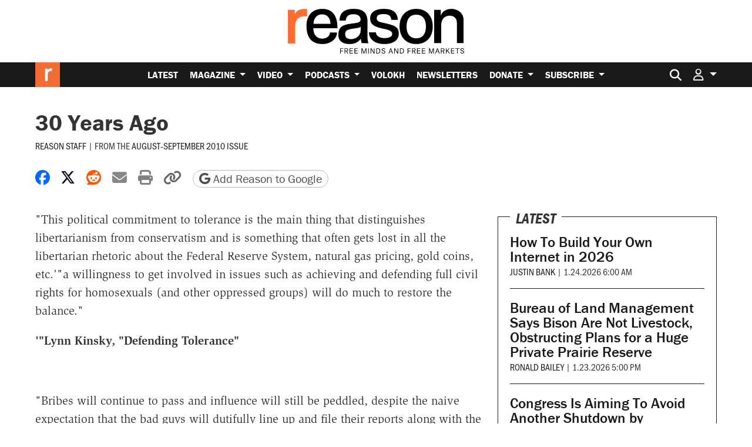

--- FILE ---
content_type: text/html; charset=utf-8
request_url: https://www.google.com/recaptcha/api2/anchor?ar=1&k=6LeMnkUaAAAAALL8T1-XAyB7vxpOeTExu6KwR48-&co=aHR0cHM6Ly9yZWFzb24uY29tOjQ0Mw..&hl=en&v=PoyoqOPhxBO7pBk68S4YbpHZ&size=invisible&anchor-ms=20000&execute-ms=30000&cb=kiw3o2cflodn
body_size: 48536
content:
<!DOCTYPE HTML><html dir="ltr" lang="en"><head><meta http-equiv="Content-Type" content="text/html; charset=UTF-8">
<meta http-equiv="X-UA-Compatible" content="IE=edge">
<title>reCAPTCHA</title>
<style type="text/css">
/* cyrillic-ext */
@font-face {
  font-family: 'Roboto';
  font-style: normal;
  font-weight: 400;
  font-stretch: 100%;
  src: url(//fonts.gstatic.com/s/roboto/v48/KFO7CnqEu92Fr1ME7kSn66aGLdTylUAMa3GUBHMdazTgWw.woff2) format('woff2');
  unicode-range: U+0460-052F, U+1C80-1C8A, U+20B4, U+2DE0-2DFF, U+A640-A69F, U+FE2E-FE2F;
}
/* cyrillic */
@font-face {
  font-family: 'Roboto';
  font-style: normal;
  font-weight: 400;
  font-stretch: 100%;
  src: url(//fonts.gstatic.com/s/roboto/v48/KFO7CnqEu92Fr1ME7kSn66aGLdTylUAMa3iUBHMdazTgWw.woff2) format('woff2');
  unicode-range: U+0301, U+0400-045F, U+0490-0491, U+04B0-04B1, U+2116;
}
/* greek-ext */
@font-face {
  font-family: 'Roboto';
  font-style: normal;
  font-weight: 400;
  font-stretch: 100%;
  src: url(//fonts.gstatic.com/s/roboto/v48/KFO7CnqEu92Fr1ME7kSn66aGLdTylUAMa3CUBHMdazTgWw.woff2) format('woff2');
  unicode-range: U+1F00-1FFF;
}
/* greek */
@font-face {
  font-family: 'Roboto';
  font-style: normal;
  font-weight: 400;
  font-stretch: 100%;
  src: url(//fonts.gstatic.com/s/roboto/v48/KFO7CnqEu92Fr1ME7kSn66aGLdTylUAMa3-UBHMdazTgWw.woff2) format('woff2');
  unicode-range: U+0370-0377, U+037A-037F, U+0384-038A, U+038C, U+038E-03A1, U+03A3-03FF;
}
/* math */
@font-face {
  font-family: 'Roboto';
  font-style: normal;
  font-weight: 400;
  font-stretch: 100%;
  src: url(//fonts.gstatic.com/s/roboto/v48/KFO7CnqEu92Fr1ME7kSn66aGLdTylUAMawCUBHMdazTgWw.woff2) format('woff2');
  unicode-range: U+0302-0303, U+0305, U+0307-0308, U+0310, U+0312, U+0315, U+031A, U+0326-0327, U+032C, U+032F-0330, U+0332-0333, U+0338, U+033A, U+0346, U+034D, U+0391-03A1, U+03A3-03A9, U+03B1-03C9, U+03D1, U+03D5-03D6, U+03F0-03F1, U+03F4-03F5, U+2016-2017, U+2034-2038, U+203C, U+2040, U+2043, U+2047, U+2050, U+2057, U+205F, U+2070-2071, U+2074-208E, U+2090-209C, U+20D0-20DC, U+20E1, U+20E5-20EF, U+2100-2112, U+2114-2115, U+2117-2121, U+2123-214F, U+2190, U+2192, U+2194-21AE, U+21B0-21E5, U+21F1-21F2, U+21F4-2211, U+2213-2214, U+2216-22FF, U+2308-230B, U+2310, U+2319, U+231C-2321, U+2336-237A, U+237C, U+2395, U+239B-23B7, U+23D0, U+23DC-23E1, U+2474-2475, U+25AF, U+25B3, U+25B7, U+25BD, U+25C1, U+25CA, U+25CC, U+25FB, U+266D-266F, U+27C0-27FF, U+2900-2AFF, U+2B0E-2B11, U+2B30-2B4C, U+2BFE, U+3030, U+FF5B, U+FF5D, U+1D400-1D7FF, U+1EE00-1EEFF;
}
/* symbols */
@font-face {
  font-family: 'Roboto';
  font-style: normal;
  font-weight: 400;
  font-stretch: 100%;
  src: url(//fonts.gstatic.com/s/roboto/v48/KFO7CnqEu92Fr1ME7kSn66aGLdTylUAMaxKUBHMdazTgWw.woff2) format('woff2');
  unicode-range: U+0001-000C, U+000E-001F, U+007F-009F, U+20DD-20E0, U+20E2-20E4, U+2150-218F, U+2190, U+2192, U+2194-2199, U+21AF, U+21E6-21F0, U+21F3, U+2218-2219, U+2299, U+22C4-22C6, U+2300-243F, U+2440-244A, U+2460-24FF, U+25A0-27BF, U+2800-28FF, U+2921-2922, U+2981, U+29BF, U+29EB, U+2B00-2BFF, U+4DC0-4DFF, U+FFF9-FFFB, U+10140-1018E, U+10190-1019C, U+101A0, U+101D0-101FD, U+102E0-102FB, U+10E60-10E7E, U+1D2C0-1D2D3, U+1D2E0-1D37F, U+1F000-1F0FF, U+1F100-1F1AD, U+1F1E6-1F1FF, U+1F30D-1F30F, U+1F315, U+1F31C, U+1F31E, U+1F320-1F32C, U+1F336, U+1F378, U+1F37D, U+1F382, U+1F393-1F39F, U+1F3A7-1F3A8, U+1F3AC-1F3AF, U+1F3C2, U+1F3C4-1F3C6, U+1F3CA-1F3CE, U+1F3D4-1F3E0, U+1F3ED, U+1F3F1-1F3F3, U+1F3F5-1F3F7, U+1F408, U+1F415, U+1F41F, U+1F426, U+1F43F, U+1F441-1F442, U+1F444, U+1F446-1F449, U+1F44C-1F44E, U+1F453, U+1F46A, U+1F47D, U+1F4A3, U+1F4B0, U+1F4B3, U+1F4B9, U+1F4BB, U+1F4BF, U+1F4C8-1F4CB, U+1F4D6, U+1F4DA, U+1F4DF, U+1F4E3-1F4E6, U+1F4EA-1F4ED, U+1F4F7, U+1F4F9-1F4FB, U+1F4FD-1F4FE, U+1F503, U+1F507-1F50B, U+1F50D, U+1F512-1F513, U+1F53E-1F54A, U+1F54F-1F5FA, U+1F610, U+1F650-1F67F, U+1F687, U+1F68D, U+1F691, U+1F694, U+1F698, U+1F6AD, U+1F6B2, U+1F6B9-1F6BA, U+1F6BC, U+1F6C6-1F6CF, U+1F6D3-1F6D7, U+1F6E0-1F6EA, U+1F6F0-1F6F3, U+1F6F7-1F6FC, U+1F700-1F7FF, U+1F800-1F80B, U+1F810-1F847, U+1F850-1F859, U+1F860-1F887, U+1F890-1F8AD, U+1F8B0-1F8BB, U+1F8C0-1F8C1, U+1F900-1F90B, U+1F93B, U+1F946, U+1F984, U+1F996, U+1F9E9, U+1FA00-1FA6F, U+1FA70-1FA7C, U+1FA80-1FA89, U+1FA8F-1FAC6, U+1FACE-1FADC, U+1FADF-1FAE9, U+1FAF0-1FAF8, U+1FB00-1FBFF;
}
/* vietnamese */
@font-face {
  font-family: 'Roboto';
  font-style: normal;
  font-weight: 400;
  font-stretch: 100%;
  src: url(//fonts.gstatic.com/s/roboto/v48/KFO7CnqEu92Fr1ME7kSn66aGLdTylUAMa3OUBHMdazTgWw.woff2) format('woff2');
  unicode-range: U+0102-0103, U+0110-0111, U+0128-0129, U+0168-0169, U+01A0-01A1, U+01AF-01B0, U+0300-0301, U+0303-0304, U+0308-0309, U+0323, U+0329, U+1EA0-1EF9, U+20AB;
}
/* latin-ext */
@font-face {
  font-family: 'Roboto';
  font-style: normal;
  font-weight: 400;
  font-stretch: 100%;
  src: url(//fonts.gstatic.com/s/roboto/v48/KFO7CnqEu92Fr1ME7kSn66aGLdTylUAMa3KUBHMdazTgWw.woff2) format('woff2');
  unicode-range: U+0100-02BA, U+02BD-02C5, U+02C7-02CC, U+02CE-02D7, U+02DD-02FF, U+0304, U+0308, U+0329, U+1D00-1DBF, U+1E00-1E9F, U+1EF2-1EFF, U+2020, U+20A0-20AB, U+20AD-20C0, U+2113, U+2C60-2C7F, U+A720-A7FF;
}
/* latin */
@font-face {
  font-family: 'Roboto';
  font-style: normal;
  font-weight: 400;
  font-stretch: 100%;
  src: url(//fonts.gstatic.com/s/roboto/v48/KFO7CnqEu92Fr1ME7kSn66aGLdTylUAMa3yUBHMdazQ.woff2) format('woff2');
  unicode-range: U+0000-00FF, U+0131, U+0152-0153, U+02BB-02BC, U+02C6, U+02DA, U+02DC, U+0304, U+0308, U+0329, U+2000-206F, U+20AC, U+2122, U+2191, U+2193, U+2212, U+2215, U+FEFF, U+FFFD;
}
/* cyrillic-ext */
@font-face {
  font-family: 'Roboto';
  font-style: normal;
  font-weight: 500;
  font-stretch: 100%;
  src: url(//fonts.gstatic.com/s/roboto/v48/KFO7CnqEu92Fr1ME7kSn66aGLdTylUAMa3GUBHMdazTgWw.woff2) format('woff2');
  unicode-range: U+0460-052F, U+1C80-1C8A, U+20B4, U+2DE0-2DFF, U+A640-A69F, U+FE2E-FE2F;
}
/* cyrillic */
@font-face {
  font-family: 'Roboto';
  font-style: normal;
  font-weight: 500;
  font-stretch: 100%;
  src: url(//fonts.gstatic.com/s/roboto/v48/KFO7CnqEu92Fr1ME7kSn66aGLdTylUAMa3iUBHMdazTgWw.woff2) format('woff2');
  unicode-range: U+0301, U+0400-045F, U+0490-0491, U+04B0-04B1, U+2116;
}
/* greek-ext */
@font-face {
  font-family: 'Roboto';
  font-style: normal;
  font-weight: 500;
  font-stretch: 100%;
  src: url(//fonts.gstatic.com/s/roboto/v48/KFO7CnqEu92Fr1ME7kSn66aGLdTylUAMa3CUBHMdazTgWw.woff2) format('woff2');
  unicode-range: U+1F00-1FFF;
}
/* greek */
@font-face {
  font-family: 'Roboto';
  font-style: normal;
  font-weight: 500;
  font-stretch: 100%;
  src: url(//fonts.gstatic.com/s/roboto/v48/KFO7CnqEu92Fr1ME7kSn66aGLdTylUAMa3-UBHMdazTgWw.woff2) format('woff2');
  unicode-range: U+0370-0377, U+037A-037F, U+0384-038A, U+038C, U+038E-03A1, U+03A3-03FF;
}
/* math */
@font-face {
  font-family: 'Roboto';
  font-style: normal;
  font-weight: 500;
  font-stretch: 100%;
  src: url(//fonts.gstatic.com/s/roboto/v48/KFO7CnqEu92Fr1ME7kSn66aGLdTylUAMawCUBHMdazTgWw.woff2) format('woff2');
  unicode-range: U+0302-0303, U+0305, U+0307-0308, U+0310, U+0312, U+0315, U+031A, U+0326-0327, U+032C, U+032F-0330, U+0332-0333, U+0338, U+033A, U+0346, U+034D, U+0391-03A1, U+03A3-03A9, U+03B1-03C9, U+03D1, U+03D5-03D6, U+03F0-03F1, U+03F4-03F5, U+2016-2017, U+2034-2038, U+203C, U+2040, U+2043, U+2047, U+2050, U+2057, U+205F, U+2070-2071, U+2074-208E, U+2090-209C, U+20D0-20DC, U+20E1, U+20E5-20EF, U+2100-2112, U+2114-2115, U+2117-2121, U+2123-214F, U+2190, U+2192, U+2194-21AE, U+21B0-21E5, U+21F1-21F2, U+21F4-2211, U+2213-2214, U+2216-22FF, U+2308-230B, U+2310, U+2319, U+231C-2321, U+2336-237A, U+237C, U+2395, U+239B-23B7, U+23D0, U+23DC-23E1, U+2474-2475, U+25AF, U+25B3, U+25B7, U+25BD, U+25C1, U+25CA, U+25CC, U+25FB, U+266D-266F, U+27C0-27FF, U+2900-2AFF, U+2B0E-2B11, U+2B30-2B4C, U+2BFE, U+3030, U+FF5B, U+FF5D, U+1D400-1D7FF, U+1EE00-1EEFF;
}
/* symbols */
@font-face {
  font-family: 'Roboto';
  font-style: normal;
  font-weight: 500;
  font-stretch: 100%;
  src: url(//fonts.gstatic.com/s/roboto/v48/KFO7CnqEu92Fr1ME7kSn66aGLdTylUAMaxKUBHMdazTgWw.woff2) format('woff2');
  unicode-range: U+0001-000C, U+000E-001F, U+007F-009F, U+20DD-20E0, U+20E2-20E4, U+2150-218F, U+2190, U+2192, U+2194-2199, U+21AF, U+21E6-21F0, U+21F3, U+2218-2219, U+2299, U+22C4-22C6, U+2300-243F, U+2440-244A, U+2460-24FF, U+25A0-27BF, U+2800-28FF, U+2921-2922, U+2981, U+29BF, U+29EB, U+2B00-2BFF, U+4DC0-4DFF, U+FFF9-FFFB, U+10140-1018E, U+10190-1019C, U+101A0, U+101D0-101FD, U+102E0-102FB, U+10E60-10E7E, U+1D2C0-1D2D3, U+1D2E0-1D37F, U+1F000-1F0FF, U+1F100-1F1AD, U+1F1E6-1F1FF, U+1F30D-1F30F, U+1F315, U+1F31C, U+1F31E, U+1F320-1F32C, U+1F336, U+1F378, U+1F37D, U+1F382, U+1F393-1F39F, U+1F3A7-1F3A8, U+1F3AC-1F3AF, U+1F3C2, U+1F3C4-1F3C6, U+1F3CA-1F3CE, U+1F3D4-1F3E0, U+1F3ED, U+1F3F1-1F3F3, U+1F3F5-1F3F7, U+1F408, U+1F415, U+1F41F, U+1F426, U+1F43F, U+1F441-1F442, U+1F444, U+1F446-1F449, U+1F44C-1F44E, U+1F453, U+1F46A, U+1F47D, U+1F4A3, U+1F4B0, U+1F4B3, U+1F4B9, U+1F4BB, U+1F4BF, U+1F4C8-1F4CB, U+1F4D6, U+1F4DA, U+1F4DF, U+1F4E3-1F4E6, U+1F4EA-1F4ED, U+1F4F7, U+1F4F9-1F4FB, U+1F4FD-1F4FE, U+1F503, U+1F507-1F50B, U+1F50D, U+1F512-1F513, U+1F53E-1F54A, U+1F54F-1F5FA, U+1F610, U+1F650-1F67F, U+1F687, U+1F68D, U+1F691, U+1F694, U+1F698, U+1F6AD, U+1F6B2, U+1F6B9-1F6BA, U+1F6BC, U+1F6C6-1F6CF, U+1F6D3-1F6D7, U+1F6E0-1F6EA, U+1F6F0-1F6F3, U+1F6F7-1F6FC, U+1F700-1F7FF, U+1F800-1F80B, U+1F810-1F847, U+1F850-1F859, U+1F860-1F887, U+1F890-1F8AD, U+1F8B0-1F8BB, U+1F8C0-1F8C1, U+1F900-1F90B, U+1F93B, U+1F946, U+1F984, U+1F996, U+1F9E9, U+1FA00-1FA6F, U+1FA70-1FA7C, U+1FA80-1FA89, U+1FA8F-1FAC6, U+1FACE-1FADC, U+1FADF-1FAE9, U+1FAF0-1FAF8, U+1FB00-1FBFF;
}
/* vietnamese */
@font-face {
  font-family: 'Roboto';
  font-style: normal;
  font-weight: 500;
  font-stretch: 100%;
  src: url(//fonts.gstatic.com/s/roboto/v48/KFO7CnqEu92Fr1ME7kSn66aGLdTylUAMa3OUBHMdazTgWw.woff2) format('woff2');
  unicode-range: U+0102-0103, U+0110-0111, U+0128-0129, U+0168-0169, U+01A0-01A1, U+01AF-01B0, U+0300-0301, U+0303-0304, U+0308-0309, U+0323, U+0329, U+1EA0-1EF9, U+20AB;
}
/* latin-ext */
@font-face {
  font-family: 'Roboto';
  font-style: normal;
  font-weight: 500;
  font-stretch: 100%;
  src: url(//fonts.gstatic.com/s/roboto/v48/KFO7CnqEu92Fr1ME7kSn66aGLdTylUAMa3KUBHMdazTgWw.woff2) format('woff2');
  unicode-range: U+0100-02BA, U+02BD-02C5, U+02C7-02CC, U+02CE-02D7, U+02DD-02FF, U+0304, U+0308, U+0329, U+1D00-1DBF, U+1E00-1E9F, U+1EF2-1EFF, U+2020, U+20A0-20AB, U+20AD-20C0, U+2113, U+2C60-2C7F, U+A720-A7FF;
}
/* latin */
@font-face {
  font-family: 'Roboto';
  font-style: normal;
  font-weight: 500;
  font-stretch: 100%;
  src: url(//fonts.gstatic.com/s/roboto/v48/KFO7CnqEu92Fr1ME7kSn66aGLdTylUAMa3yUBHMdazQ.woff2) format('woff2');
  unicode-range: U+0000-00FF, U+0131, U+0152-0153, U+02BB-02BC, U+02C6, U+02DA, U+02DC, U+0304, U+0308, U+0329, U+2000-206F, U+20AC, U+2122, U+2191, U+2193, U+2212, U+2215, U+FEFF, U+FFFD;
}
/* cyrillic-ext */
@font-face {
  font-family: 'Roboto';
  font-style: normal;
  font-weight: 900;
  font-stretch: 100%;
  src: url(//fonts.gstatic.com/s/roboto/v48/KFO7CnqEu92Fr1ME7kSn66aGLdTylUAMa3GUBHMdazTgWw.woff2) format('woff2');
  unicode-range: U+0460-052F, U+1C80-1C8A, U+20B4, U+2DE0-2DFF, U+A640-A69F, U+FE2E-FE2F;
}
/* cyrillic */
@font-face {
  font-family: 'Roboto';
  font-style: normal;
  font-weight: 900;
  font-stretch: 100%;
  src: url(//fonts.gstatic.com/s/roboto/v48/KFO7CnqEu92Fr1ME7kSn66aGLdTylUAMa3iUBHMdazTgWw.woff2) format('woff2');
  unicode-range: U+0301, U+0400-045F, U+0490-0491, U+04B0-04B1, U+2116;
}
/* greek-ext */
@font-face {
  font-family: 'Roboto';
  font-style: normal;
  font-weight: 900;
  font-stretch: 100%;
  src: url(//fonts.gstatic.com/s/roboto/v48/KFO7CnqEu92Fr1ME7kSn66aGLdTylUAMa3CUBHMdazTgWw.woff2) format('woff2');
  unicode-range: U+1F00-1FFF;
}
/* greek */
@font-face {
  font-family: 'Roboto';
  font-style: normal;
  font-weight: 900;
  font-stretch: 100%;
  src: url(//fonts.gstatic.com/s/roboto/v48/KFO7CnqEu92Fr1ME7kSn66aGLdTylUAMa3-UBHMdazTgWw.woff2) format('woff2');
  unicode-range: U+0370-0377, U+037A-037F, U+0384-038A, U+038C, U+038E-03A1, U+03A3-03FF;
}
/* math */
@font-face {
  font-family: 'Roboto';
  font-style: normal;
  font-weight: 900;
  font-stretch: 100%;
  src: url(//fonts.gstatic.com/s/roboto/v48/KFO7CnqEu92Fr1ME7kSn66aGLdTylUAMawCUBHMdazTgWw.woff2) format('woff2');
  unicode-range: U+0302-0303, U+0305, U+0307-0308, U+0310, U+0312, U+0315, U+031A, U+0326-0327, U+032C, U+032F-0330, U+0332-0333, U+0338, U+033A, U+0346, U+034D, U+0391-03A1, U+03A3-03A9, U+03B1-03C9, U+03D1, U+03D5-03D6, U+03F0-03F1, U+03F4-03F5, U+2016-2017, U+2034-2038, U+203C, U+2040, U+2043, U+2047, U+2050, U+2057, U+205F, U+2070-2071, U+2074-208E, U+2090-209C, U+20D0-20DC, U+20E1, U+20E5-20EF, U+2100-2112, U+2114-2115, U+2117-2121, U+2123-214F, U+2190, U+2192, U+2194-21AE, U+21B0-21E5, U+21F1-21F2, U+21F4-2211, U+2213-2214, U+2216-22FF, U+2308-230B, U+2310, U+2319, U+231C-2321, U+2336-237A, U+237C, U+2395, U+239B-23B7, U+23D0, U+23DC-23E1, U+2474-2475, U+25AF, U+25B3, U+25B7, U+25BD, U+25C1, U+25CA, U+25CC, U+25FB, U+266D-266F, U+27C0-27FF, U+2900-2AFF, U+2B0E-2B11, U+2B30-2B4C, U+2BFE, U+3030, U+FF5B, U+FF5D, U+1D400-1D7FF, U+1EE00-1EEFF;
}
/* symbols */
@font-face {
  font-family: 'Roboto';
  font-style: normal;
  font-weight: 900;
  font-stretch: 100%;
  src: url(//fonts.gstatic.com/s/roboto/v48/KFO7CnqEu92Fr1ME7kSn66aGLdTylUAMaxKUBHMdazTgWw.woff2) format('woff2');
  unicode-range: U+0001-000C, U+000E-001F, U+007F-009F, U+20DD-20E0, U+20E2-20E4, U+2150-218F, U+2190, U+2192, U+2194-2199, U+21AF, U+21E6-21F0, U+21F3, U+2218-2219, U+2299, U+22C4-22C6, U+2300-243F, U+2440-244A, U+2460-24FF, U+25A0-27BF, U+2800-28FF, U+2921-2922, U+2981, U+29BF, U+29EB, U+2B00-2BFF, U+4DC0-4DFF, U+FFF9-FFFB, U+10140-1018E, U+10190-1019C, U+101A0, U+101D0-101FD, U+102E0-102FB, U+10E60-10E7E, U+1D2C0-1D2D3, U+1D2E0-1D37F, U+1F000-1F0FF, U+1F100-1F1AD, U+1F1E6-1F1FF, U+1F30D-1F30F, U+1F315, U+1F31C, U+1F31E, U+1F320-1F32C, U+1F336, U+1F378, U+1F37D, U+1F382, U+1F393-1F39F, U+1F3A7-1F3A8, U+1F3AC-1F3AF, U+1F3C2, U+1F3C4-1F3C6, U+1F3CA-1F3CE, U+1F3D4-1F3E0, U+1F3ED, U+1F3F1-1F3F3, U+1F3F5-1F3F7, U+1F408, U+1F415, U+1F41F, U+1F426, U+1F43F, U+1F441-1F442, U+1F444, U+1F446-1F449, U+1F44C-1F44E, U+1F453, U+1F46A, U+1F47D, U+1F4A3, U+1F4B0, U+1F4B3, U+1F4B9, U+1F4BB, U+1F4BF, U+1F4C8-1F4CB, U+1F4D6, U+1F4DA, U+1F4DF, U+1F4E3-1F4E6, U+1F4EA-1F4ED, U+1F4F7, U+1F4F9-1F4FB, U+1F4FD-1F4FE, U+1F503, U+1F507-1F50B, U+1F50D, U+1F512-1F513, U+1F53E-1F54A, U+1F54F-1F5FA, U+1F610, U+1F650-1F67F, U+1F687, U+1F68D, U+1F691, U+1F694, U+1F698, U+1F6AD, U+1F6B2, U+1F6B9-1F6BA, U+1F6BC, U+1F6C6-1F6CF, U+1F6D3-1F6D7, U+1F6E0-1F6EA, U+1F6F0-1F6F3, U+1F6F7-1F6FC, U+1F700-1F7FF, U+1F800-1F80B, U+1F810-1F847, U+1F850-1F859, U+1F860-1F887, U+1F890-1F8AD, U+1F8B0-1F8BB, U+1F8C0-1F8C1, U+1F900-1F90B, U+1F93B, U+1F946, U+1F984, U+1F996, U+1F9E9, U+1FA00-1FA6F, U+1FA70-1FA7C, U+1FA80-1FA89, U+1FA8F-1FAC6, U+1FACE-1FADC, U+1FADF-1FAE9, U+1FAF0-1FAF8, U+1FB00-1FBFF;
}
/* vietnamese */
@font-face {
  font-family: 'Roboto';
  font-style: normal;
  font-weight: 900;
  font-stretch: 100%;
  src: url(//fonts.gstatic.com/s/roboto/v48/KFO7CnqEu92Fr1ME7kSn66aGLdTylUAMa3OUBHMdazTgWw.woff2) format('woff2');
  unicode-range: U+0102-0103, U+0110-0111, U+0128-0129, U+0168-0169, U+01A0-01A1, U+01AF-01B0, U+0300-0301, U+0303-0304, U+0308-0309, U+0323, U+0329, U+1EA0-1EF9, U+20AB;
}
/* latin-ext */
@font-face {
  font-family: 'Roboto';
  font-style: normal;
  font-weight: 900;
  font-stretch: 100%;
  src: url(//fonts.gstatic.com/s/roboto/v48/KFO7CnqEu92Fr1ME7kSn66aGLdTylUAMa3KUBHMdazTgWw.woff2) format('woff2');
  unicode-range: U+0100-02BA, U+02BD-02C5, U+02C7-02CC, U+02CE-02D7, U+02DD-02FF, U+0304, U+0308, U+0329, U+1D00-1DBF, U+1E00-1E9F, U+1EF2-1EFF, U+2020, U+20A0-20AB, U+20AD-20C0, U+2113, U+2C60-2C7F, U+A720-A7FF;
}
/* latin */
@font-face {
  font-family: 'Roboto';
  font-style: normal;
  font-weight: 900;
  font-stretch: 100%;
  src: url(//fonts.gstatic.com/s/roboto/v48/KFO7CnqEu92Fr1ME7kSn66aGLdTylUAMa3yUBHMdazQ.woff2) format('woff2');
  unicode-range: U+0000-00FF, U+0131, U+0152-0153, U+02BB-02BC, U+02C6, U+02DA, U+02DC, U+0304, U+0308, U+0329, U+2000-206F, U+20AC, U+2122, U+2191, U+2193, U+2212, U+2215, U+FEFF, U+FFFD;
}

</style>
<link rel="stylesheet" type="text/css" href="https://www.gstatic.com/recaptcha/releases/PoyoqOPhxBO7pBk68S4YbpHZ/styles__ltr.css">
<script nonce="A82TeqoazqP6veF8tDQCnQ" type="text/javascript">window['__recaptcha_api'] = 'https://www.google.com/recaptcha/api2/';</script>
<script type="text/javascript" src="https://www.gstatic.com/recaptcha/releases/PoyoqOPhxBO7pBk68S4YbpHZ/recaptcha__en.js" nonce="A82TeqoazqP6veF8tDQCnQ">
      
    </script></head>
<body><div id="rc-anchor-alert" class="rc-anchor-alert"></div>
<input type="hidden" id="recaptcha-token" value="[base64]">
<script type="text/javascript" nonce="A82TeqoazqP6veF8tDQCnQ">
      recaptcha.anchor.Main.init("[\x22ainput\x22,[\x22bgdata\x22,\x22\x22,\[base64]/[base64]/[base64]/[base64]/[base64]/UltsKytdPUU6KEU8MjA0OD9SW2wrK109RT4+NnwxOTI6KChFJjY0NTEyKT09NTUyOTYmJk0rMTxjLmxlbmd0aCYmKGMuY2hhckNvZGVBdChNKzEpJjY0NTEyKT09NTYzMjA/[base64]/[base64]/[base64]/[base64]/[base64]/[base64]/[base64]\x22,\[base64]\\u003d\x22,\x22woDCgcKCQmtpw6LCilJ+wrsDJ8OFTRkeUhYqVMKEw5vDlcOKwq7CisOqw7hbwoRScxvDpMKTT3HCjz5Nwr97fcK/wrbCj8KLw5bDpMOsw4AIwr8fw7nDvMKLN8KswqbDpUxqakTCnsOOw7tYw4k2wp4Owq/CuDMCXhRJOlxDTsOWEcOIXcKdwpvCv8KxacOCw5hNwqFnw70PHBvCuiMkTwvCsRLCrcKDw7LCom1HbMOpw7nCm8KZf8O3w6XCml94w7DCvG4Zw4xUL8K5BWbCh2VGc8OoPsKZPsKww60/[base64]/CkcK6w5jDihTDqsKHw4zCrhpaw4Z9QMOWBD16csOIfcOGw7/[base64]/w57DhMKfw47Ci8OgO8KYRR/CnlDDhcOQwpjCp8O1w5nCisKXA8Ocw4M3XlpVNVDDp8OTKcOAwpRIw6YKw5bDnMKOw6cqwrTDmcKVbsO+w4Bhw6A9C8OwbCTCu3/CpVVXw6TCkMK5DCvCgVEJPlXCi8KKYsO3wq1Ew6PDnMOJOiRaI8OZNnNWVsOsamzDoixgw7vCs2dKwqTCihvCui4FwrQjwrvDpcO2wrfChBMuTsOkQcKbUQlFUgvDkA7ChMKewqHDpD1Tw4LDk8K8I8K7KcOGYMK3wqnCj2jDhsOaw49jw6t3wpnCiR/CvjM+P8Oww7fCj8KywpUbRMONwrjCucOWHQvDoT7DtTzDkW4laEfDoMO/wpFbHWDDn1t5NEAqwrZCw6vCpy1Pc8Otw65AZMKyWigzw7MqQMKJw60lwqFIMEZ6UsO8woFRZE7DkcKGFMKaw5ojG8OtwogebmTDgl3CjxfDvFLChEJow5cCfsO/wpg8w6gFRFvCusO9MsK4wrjDuUjDlChSw5HDoELDlmrCqsODw7jCoQwYV2LDtMO9wqxew4piOsKTB3zCisK1w7vDhTU0LE/DgMOow6p7OWfCrMKgwrRFw57DucO4R1ZDWMKzwo55wpnDtsO6G8KUw6DCpsK5w6Z+cEd3wqTCkyDCrMKJwq/[base64]/Dr0PDnBXDhlbDkHoZa1xAF8KTOSbCq8OTwpJKf8O+KsO0w7bCqnzClcO0X8Obw4wQwoAiOQYww7lywp0FCcOBNcODfnJJwrjCp8OuwoDCnMOiNMO2w73CjcO8ecKPKnXDkhHCrT/Ck2LDr8ObworDiMOJw4fCsiNFHz0lY8K0w7fCpBJcw5FAehHDsTrDoMOewqLCjgDDtmfCt8KRw6TDj8KCw5/Dq3skSMO9W8K4BhTDiQTDukDDl8OGWWrCkgFJwqkJw5/CpcOuJ1JfwoFgw6jCmFDDm1TDphvDqcOlQhvCm24vZEopw7Zsw4fCg8Oudhtbw4EjYmwiIHkQBh3DgsKFwrXDu3rDs0lGEUtHwo3Dg2nDqFLDmcK6WkLDvsKJPijCmsK7ayhBLmtFJlM/[base64]/DgcK/[base64]/GSNSw5rCgg4dwqNNWcKGCGHDkcO/[base64]/CompST0XCssO+TDI0w5xRRA7CnMO5wq3DnGXCksKuwoF4w5zDhMObEcKVw4V3w4jCs8Oof8KyE8KvwpnCsFnCrMOLfcKlw7hUw7IQRMO1w50PwpA3w7/[base64]/Cs8OYw5XDrcOoMhJ1woDCrgzCpQEAw6ASw7l/[base64]/DmMO6bSbCmcOlw5FMw5VKTcKhciUYa8OIBkBmw65kw6Q/w6HDjMOZwpMjKzxlwo5lOcOiwpzChmkkVkdrw6YFIUzCmsKswqR/wqwAwq/DvMKGw7guw4p+wprDpsKIw5rCvlLCucKLeShNLlhowq50wqtyQMOBw6fCkWskM0/[base64]/Cj8KPYwN3VcKswrwTwqIFNMOjw6oPwpJpYcOSwp5ewpFLUMOnw7o2woDDugjDggXCvsKtwrxEwrzCihrCiVxSFcOpw6hywqLDs8KRwofDhznDlMK5w6B7QhHCtsOvw4HCq1PDvMORwqvDjz/Cj8Kse8O+WzY1F37DqBjCs8KoasKCNMK9c09uRCVjw547w6DCksKTF8OLKsKFw4BdVSRrwqd3Ax3DsDt3awvCqBrChsKFwrbDrsO3w7lOM0TDscKlw7TDsU0HwroeJsKcw7nDsD/CoD0eNcONw4YHElQrQ8OUNsKdCiDDmyXCvDQCw7HCuXhhw6vDl1p+w4HClkolTysaDGfCh8KRDQpEb8KvfywuwptPIiANG1VZTyZlw4PDvsO6wrfDlULCoh0pwrhiw47CiFHCpMOdw5k+HwwVJMONw5zCmFVow4XCq8KtYGrDrMO/McKJwoEIwqbDvkYxTSkOBVjCm2x4CMOZwoE6wrVtwpJjwoLCisOpw75uWE0cM8KKw6xpLMK0b8O7VAHDo0QBwo7CpljDh8KzaW/DvcK6wprCg3IEwr7CnMK2esOlwrrDmEoJBwvDusKpw4rCpcKSFhpNaz5oacOtwpTChMK9w6DCs3HDvG/DpsK5w57Dt3RpRsO2S8O4cl1/EcO4wroWwpIWCFHDkMOZRB55LMKfwrLCjkVqwqhuV3k5TBPCgj3ClMO4w4PDh8OVQxDDssKJw53DocKFMisbKEfCsMO4VljCtScswrlZw49AFm/DmMO5w7hUFUNAH8Krw7B6CcO0w6Z8MU8kC3HDgEE7BsOjw7Bsw5HCumHCisKAwpRFU8O7eFYucGAcwrnDisOpdMKIw5TDugFdZlTCoUxbwqFDw7/ClGdTUQx1wrfCqz0vd1cTNMOXDMOUw7w9w6nDuAjDoWhRwq3DiDQnw5PCtwAabMOqwoVAw5DDr8Olw67CgcKoPcOXw6PDsXlcw70Jw44/IsKjbMODwq0vE8KQwrcxw4hHGcOhw5UoOiLDncOKwrMVw506HsKFEsOXwrjCtsOjWjVffy/CkSzCtirDusKRc8OPwr3Cu8OXNDYhLEzCtBwbVDNcN8ODw7A+wqtkU0M9JsKRwp4WWcOxwr90RcO1w6cpw6jClnzClSxrP8O4wqfClsK4w7DDh8Ojw53Dr8Kbw7vCmsKUw5RRw7VjEcOIf8KVw48Yw4/CswFkFH8NJ8OYFjpOT8KmHw3DqTBMRnUTw57CvcK/w57DrcKAcMOkIcKnY0Ifw650w7TDmnc8OMOZYFfDnSnCmsKWB0bCncKmFsOobQdFEsOvBsOQOCTDlxFjwpUdwp0/Y8OMwpLChMKBwqDCqsOMwpYtwqt7w5XCrWDCj8OJwrrCkQLCssOCwrwMZ8KJBzLCg8OzDsKwPcKGwqnClQjChsKEdMKaPU4Gw67Dl8K8wo0sPsOIwoTCvTbCiMOVJcK5w7Evw5bChMOBworCowMkw5s4w67DscOOKsKIw5/DvMKmZMOZa1FVw6wawqJ/wpvDvgLCg8OEEwgQw6jDp8KkfHpIw5XCisK0woM8wr/DjMKFw6DDs245RhLCjFQ+w6zDgcOvQA3CkMOKR8KdJMO+wrjDoShow7LCtQg3D2PDoMOzX0x4Rz1bwoFww7dUMMOVRMOjf3gOJQDCq8KAdBxwwpQPw6s3CcOlWwAqwr3Dgwp2w4nCg29iwq/CosKnei1/DG8YIF5GwqzCrsK9wqF4wrzDv3DDrcKaB8KYLmvDscKOJMKRwoHCpjzCnsOXUcKUXX7DoxDDkcO3DAPCnSvDo8K7fsKfDQgDTkR1DVfCksKtw753wohEO1J+w7nCocOJw47DpcKxwoDCh2s9esOEZB3ChTtMw4/ChcOZT8ODwrjDvAHDj8KPwol/HsK7w7XDlsOnfSARa8KTw6rCp3kaRntqw4rDqcOKw40JTzjCi8K/w7vDhMOrwrfCohMcw7VAw5LDgwrCosO2XixSf3JGw7wAZsOsw51wJi/[base64]/CoVc/wohZZcOObsK/wqIiHS7Dlyw5C8KaG3HCo8KTw5FawrFtw7cswqrDj8KVw5HCvXvDm1djRsOeZFRnSWPDlWh3wprCpQ/DsMOrORV/wowGCEEaw73CkcOzBmDCjVQjdcOTM8K/IsK/asOawrNNwrvCsgk4OnXDuFHDqnXCuHtGccKEw7VYK8KODhsSwqvDmcKTAXdzKcOXKMKLwqbCuAHCqV80LGcgwrjCmxLCpnXCmFJfPTd2wrPCpUHDp8O1w6oPw6kgWSJtwqkcGGNzK8Oyw5A5w6gAw4pVw4DDjMKxw5bCrjbDsiLDssKkQW1eRnTDiMO6wo3CtB/DhQxTYHTDmsO0WMOCwrJhQMKIw4jDl8KjCMKfYMOAwrokw68fw4lSwpvDom7DlxBJfcKlw40lw7kfHAlewpoIwqbDhMKOw4vDmmdGY8Kaw5vClTVNwrLDk8OkVMOdYnPCuwnDsD7CscOPclDDusOUWMO/w4RjcRw1diHDvMOBYhLDuUMeDGlZKXzCjXPDscKFWMO+AMKven/DsBjCgTnDoHd/[base64]/UHJxF8Ojw6XCrX0ZeMK8wrLCqHliEUrDjC0ybsO7FMKMa0fDn8OsT8K9woo8woLDkW7DqQwJYydpGyTDicOaKhLDrcKoIcOMG2UbJcOCw79hWcOIw65lw6fDmjPCocKYTnvCp0HDqkjDkMO1w4JPP8OUwqfDl8O2aMKDw5PCjcOmwpNywrfCosOkJD8bw6DDtkdFfh/CqsKYZsO1cFoTZsKqSsKeE0Btw44FI2HCmCvDj3vCv8KtIcOlN8KTw7NGd39ow6sFMMOufVILUi3CmsOzw60sD3tUwqdhwo/DnSHDsMO1w5nDpxIkAD8af3E7w4lXwrN/woEpTsOQRsOqLcKwe34cKGXCn1IZXMOIbg5qwqnCrAVkwoLDiVLCk0zDs8KOwrTClsOHZ8OPY8KtaVDDvHzDpsOowrHDs8KQHy3CvMOzCsKZwr3DsxnDhsOqU8OxOkRwKCYcC8KNwofCn3/CgcOgLMOQw4PDnRrDrMOywr0LwoUzwqYzZ8KJdyXCtMK0w5vDl8Kdwqklw7chfRrCqXM5R8OJw6nCgUPDg8OafMOzacKOw6Riw4jDtzrDv1R1ZcKuScOlCEp/AcOtXsOJwpgFFsKPVmDDosKzw43CqsKUUDrDk0ceEsKJdF3DgcOVw7ADw6p7ExgvfMKXIMKew4zCo8O3w4nCncKkw5/[base64]/Dp8OFwqPCjl4jw5nCmsKEMMOyM8KAw4PCocOce8OJLBcGYDLDhxkzw4YjwpzDq3/DjRnCkcOOw7rDjCPCssOSbyPDmk1HwogLKcOMAnjCvUbCtltzF8OeJhPCgjBGw4bCpT00w67DvATDowQ3w5xEcRQ+wq4awrxZRQ/DqltvWMKAw4gPwqLCuMK1AsOSc8OSw6TDv8OuZ0Uzw4jDjsKow41KwprCpX/DnMOFw71Aw49jwo7CqMOGwqwFfRnCgS4iw74Tw7TDt8KHwo5PPy4XwrNuw63DlBvCtMOsw5w/wqxvwp4FasOewpDChFVuwqccNH8zw6vDpk/CmBt3w74nw5/CiETCtznDm8OOw6hQK8ONw6DCkzoBAcO1wqAiw7thUcKORcKKw5ZpNBsiwqJywr5SLQxWwo4Uwoh7wpIpwp4hVRpCZxJYw4snKxQgGsOtT3fDrUJIC2duw68HQcKVT0HDkCvDvlJcVzTDmcOFwoo9dlDDjg/[base64]/CoU3DrsKFw4/DojPDhivClyfDrMK/[base64]/CoWR/[base64]/w57Cu8Klf14hflvCk8K7LMO7wrrCjMKJO8K0w68RH8OiUQ3Ds0fDksKVUcOrw5zCm8KrwrFuXgkvw6BcVRrDgsKxw415LQ/DgA/Ct8K/wq9lQSknw7XCow0KwpklOw3DjMORw6LChk8Sw6tBw4XDvzzDnV49w4zDnRPCmsK9wqNeYMKIwo/[base64]/MVNjwptVWzICwp46wrVkK8KzIsOnw5x3QnfDkXjCtR5dwpbDtcKpwo9ieMKUw7LDpgHCrAnDn1gGDcOww5vDvUTCvcK2DcKfEcKHw6kVw79HeEp/MgvDksOYEzLCnMOXworCncOiDEoxesK6w7kZwqjCs0NabD5MwqUvw4IBI3lJeMOgw6BdUHjDk3DCsTkTw5fDk8O3w6cyw7fDmBRDw4fCo8KGRcOxCVFlU1Uvw4/Duw/DmkFnTwjDrsOrVcK1w4Usw5hSC8KRwr/DmTnDiR8nw6MJcMOBUMKvwp/DklJmw7pwaQjCgsK1w47DlB7DlcK2woIKwrAaPwzCjCkRLlvClCPDp8KJHcOxPsKbwo/CpsO+wrhXM8OBwrxNYVHDhMKSOBHDvTRmLmbDpsOhw43DjcOxwoEhwrzCtMKmwqRGw4sOwrMHw5XCkH94w48Jw4wJw7QQPMKDbsKONcK1w7gFQMKWw6FKV8Kxw500wo1VwrQ4w7rCgMOgJsOkw4rCo1ARwoRSw7hDXRd7w6fCgsKpwr/DujvCvsO2PMKAw5g+NMO8wql5QUHCh8OHwobCvSzCm8KEKMOcw5DDuxrCtsKywrhuw4PDkTlIZQoJaMOtwqsewrzCt8K/bsKew5TCosKzwqDDrMOLNnt+P8KOOMKKcx8CBUDCrzRgwp0VdEfDnMK+MsK0VcKDwqAwwrDCpDVQw5zCjcK2UMOlLTDDm8Knwr9zKQrCjsKnG2xmwqI1eMOew6E2w43CiwzCjgbCgAXDosOQO8KlwpHDtyXDtsKlwq3Dik5/N8OFP8Kvw6XCglDDt8KUOsKAw6XCq8OifFxcwpzCqifDsg3CrmlgXcKmbnRrIMKZw5nCpMKuRkfCvlzDnxvCqcO6w5MwwoggU8O6w7PCtsOzwq0jwoxHUsOUbGRFwrAhVh7DmMOadMOFw5jCnEI3AxrDpA/DrcKyw7TCosOJwonDnDE/w5LDqWTCiMOmw54SwrvDqyNlVsKdOMKtw7vDpsOPcxDDtksPw5fDv8OkwpNbw6TDonvDicKgcwI3DlIvWDUAWcKYwpLCkA9OLMOZw6sxDMK0blXDq8OswpDCmMOtwpAbAzgKVG8sWTM3dMOgw4B9EynDksKCEMOKw7lKXF/[base64]/[base64]/NsKGWmFpw5rCqEXDhgvDhcKASMO9wo/DmRMWTlXCswHDoCHCqQIOUjDCusO0wq8Zw4TDvsKbfBHCoxkEMnbDosOPwoHDjmLDhsObOS/DpcORHlBPw5YIw7bDr8KRY2DCh8OsEzMdQ8KMEybDsj7CucOBP23DqzMZKcK/wqzCncO+WsOvw4bCuCBiwrsqwpVvECvCpMOMAcKPwplwEElqMRp4AMOcBisHfXzCojl4QQpjworDqAzCn8KQw4/DhcO8w5EeJD7CicKbw4czbxXDr8OwcT9Pwog6WmVgNcO1w7TCr8KHw4Nrw7AtXH3CqV9WRsKBw6xffcKvw7oQwp5BRcK4wpUAMCkBw71HSMKtw5VlwpfCvcKJIkrCtMK/RCUuwr03w79PdQbCnsOxKnbDmQQYFgksWjMQw4hGXTzDkD3DmcKyB2xrV8KoFsKBw6Z/[base64]/[base64]/w6MswrPClxpxw53CkB9OCU/CqTIySVbDnicNw5jDrcOXPMObwqTCn8KbFMOvB8KLwrxowpJbwqnCmQ3CowsNwpDCowlBw6rCjQPDq8OTEsO9T0xoJsOEIxgGwoTDoMOLw6JcGMKBaWjCiHnCj2rCvMK/NVIPYMOOw5fCgi/ClcOTwonDoUpjU2vCjsOew6HCu8Oewp/CgDNHwpHDi8OfwodPwr8Lw4MPPXMQw4rDgsKoJB/CncOSXTHDq2bClsOtfWw1wppAwr5Gw4wgw7fDoAUVw746N8Osw65pw6DDtVhuHsOewqTDucK/IcOJKFdvW25EaBDCrMOJeMObLsKqw6MDYsODB8OVQ8OdNsKOwovCuz7DuDZyFwrCucOFSDDCnsODw6HCrsOjDQLDrMO/XC58aAzDq3ZFw7XDrsKudsKHf8OEw5/CtBvCojEGw7zDv8K9fy/[base64]/[base64]/Cjg3ChsOfKHIRYj0oI33ChMK2SnzDuRPCh2MeAMOwwpHCq8KCBF5Kwp4MwqvCjRFiZ2bCq0odwp1rwqA5bU49McOvwqnCp8OJw4BWw5LDkMKmBAnCvsOlwrJmwpTCgmHCmMKdHxnCgcOvw65ew6U/w4rCs8K0wqFCw4fCmHjDjMOHwqJuMCnClMKaUGzDjG4ua03CsMORKsKlXMOVw5RhWMK5w5x4dWJ4IB/[base64]/Dn3w9wqrDuWMLdTTCv8OOem1BMsOjccKtw4tjU2bCjMKRCcOFbhnDoUbChcK9w4/[base64]/ClQIBRgkQw4QGw7lrAF0qWMOCwoTDlsKQw5XChyDDsQk7KMODQMOSVcOvw6DChsOZDDrDvWxmJDbDs8KxOsOwPUUzd8OoEAzDm8OGWsK1wrvCosOPJsKHw6/CulLDjDLCsB/CpsOMwpbDqcKOYHECAyhpGUvDh8Kdw4XCq8OXwpbDn8OyHcK/HyYxC1Fuw4sCasOLNy3DjMKhwodvw6vCilkTwqXDssKqw5PCqAXDlMODw4PDgsO3wppkw5JnOsKvwovDi8KnE8O4LMOSwpfCl8O/HH3CnDLCpwPCvMKWw79lDxlYK8OTw78sEMKSw6/Dk8OaQm/[base64]/[base64]/DoMKSwrMeHsKww4Q7w4fCnkttwqxvABLDmH3Cm8KQwolyUUTCgBHChsKSS0bCpgg/I0J9wo4HCMOHw7DCo8OkQsOaLjx8QxsiwoRsw4PCpsODCGBoUcKYwrgSwr9SfTYuO1/[base64]/[base64]/DpCvDilXComTClMKVw7oDPj3CtyHDhjfCs8KWMMOaw4BVwqcJcsKzfGlxw6l8SGkJwrbCrsOKWsKVNC/[base64]/[base64]/PHRCw7nCuMKew7jCvXsJw7LDmMO7JTvDh8Orw7rDvMOXwojCtnrDpcKuVMO3MMOhwprCscKlwrjClsKow4/CkcKUwoR1XCQ0wrTDvB/ChyVPNsKsf8K8wpnCmcOAw7Afwp/CkcKtw7kEag1mFjR4wq9Kw4zDtsOoe8KsMSfCkcOPwrvDtsOGBMORQcOOAMKgZ8O/RC3DgVzCvDvDkVXCrMOvNRbDg2nDlcKlw4kRwpPDij17wq7DtcO6SsK0elNnQ1Jtw6R1Q8K7wovDp1d4JcKrwrAjwq0iPlTCpVVdU0AkGTnChFtSIBDDpTbDg3Zpw63Dtmddw7jCscKOU1lHwp/CiMKww4Nhw494w5xcU8Oiw6bCiBDDgX/ChFRCw6bDs3HDksK/[base64]/DqCN5WMOWTCLDkcKxQgrDkTXClljCr8KXwo/CpsKrPTnCgMOzPFcVwogkAjRsw6YMS2bCsjvDrSM3PsOXWsOUw7HDn17CqsO/w5PDkVDDnnHDrwfDpsKcw75Vw48wKEUXH8K1wojCkCrCoMOJwp7CqD5gKURfRxjDl1ZKw7bDlSh8wr9JNmLCqsKdw4rDv8OAZVXCqBfCnMKhHMOQLWI2worDkMOSwo7CkGgqDcOYA8Oywr/CvkLCijvDk2/CpSDCtwN4EsKZCEZfFyttwo9gXMKPw5kjRsO8MBECKWfDhD/Dl8K3DQLCoQwONsKmLXzDqsOBLUnDpcOIV8OxAS4bw4TDjMOXejfCsMOUcFjDl1wwwqtIwqprwqMKwoYIwp4rfnTDvlnDocOBJQAUIjDCq8KqwpEUNVzDt8OLYQTCjxvDsMK8CcKBBcKEB8O/w6lmwrnDm0nCilbDlBYjw6jChcKmXUZOw4BvaMOnVsOMw5pTEsOiEW1gbEl/[base64]/Cl8OVw7/CghMLXMKiwpPDq0JGPmjCoikpwq9IV8KZenlxaXrDgVBYw4Ftwr/[base64]/TFdnTMKPAMOpeVTDpGTDiMOHwrEEwqx8KgN0w6Jhw6TCvCnDqz89HcOIPl4/wodIc8KHKsOUw6bCtjFHwopPw4fCnH7Ck2zDm8K4OV/DtjTCoXESw5InRCnDtcK3wpEgMMOjw6DDiFTCk17DkhcgAMOOTMOeLsORASFwJ2dKw6AywpbDiFEPG8Ojw6zDtsKEwoNNT8OKHcOUw6g8w79hPcOYwqXCmw7DuDTCscO6TwfCscOMJcK8wrDDt2saAVvCqiDCocOVw7lyPsO2MMK1wrVpw4VRcGTClMO/PcKyEQJWw6PCul5ew58gUmfChSN+w75fwrZ6w4UTRwfCniTChcOTw6PCnMOhwrzCoFrCr8OpwpIHw79jw4sNUcOhesOpe8KtKyXCpMOhwo3Dqi/ClMO4wp0yw5/Cu3bDtMKwwqTDv8O0wpzChcOceMK7BsO4WW4EwpJRw5pZLXPClk/Cmk/CuMOjw5YmM8O+E0IJwpIULcOiMikgw6TCqcKAw4fCnsKyw7sracOgwrPDrVrDl8OddMOkMnPCk8OefybCh8K4w6lWwr3ChcOTwrtLD2PCocKoRmIGwprCrVFyw4TDv0NQX0kMw7N/wooSQsKnDVvCrXHDp8Kkwo7CiiQWw5jDj8ORwpvCt8O7asKiQ2jClMOMwrrDjMOtw7BxwpTCvQ0Dc0pTw5zDmsKDJyEUD8Kjw7ZrfFzCosOHDl/CpmBiwr91wqtnw4RTNBEvw73DhsKAUDHDkhItw6XClg1sXMK+w5bChsOrw6xhw5lMfsOqBFLCtxTDokwnEMKvwrEtw5jDmjRIw6xvQcKFw77CpMKCInzDvlBUwp/DqUxIwp80T0nDg3vCrsOTw5nDgEXCjHTDozVWTMOnwqzCtMKVw5TCkAEjwr3Di8OOWnrCjcO4w4vDscOSUjRWwoTCukhTD18uwoHDssKPw5fDr2IXC2fDkDrDh8KBJsKPDiNaw63CtMOmO8KywrA6w5F7w4/CglLCnEoxGAbDtMKudcK0w54aw7PDiXLDgAkfw6nDv1zClMONDmQcIFdaSE7Dtn9fwpzClHPDt8O4wq/DiSbDlMOhfcKpwrnCnsOtHMO2KyHDn3E3XcOFWl7Dj8OCXMKHDcKcw5LCm8OHwo4QwonCu2rCmS5HTXRMa1/Dj0fCvcOxY8OMw4fCpsOmwrnClsO0w4doTRgwYUcBTCQmPMOXw5TCnlXDg1ZjwrZkw43DgcKuw74Fw7bCvsKBbRdCw60nVMKiVAjDucOjIcKVaSxtw6zDhyLDqMKuQUEwBMOUwo7DpRkAwrDDkcOTw6QLw4zClAdPF8KcbsOpQGvDhsKCRVMbwqE/fMOrI3jDonYwwrtgwogrwokFGTjDrx7CtV3Dk37DhFvDl8OsJwd9KyMkw6HCrVUww4PDg8ORw5Aow57Dv8OpRVdcw5Fgwr0PX8KOPGHCu0PDrcK0UlFQOlLDp8KRRQ/Cv10cw4clw4QbAw80JnfCusKjIkDCsMK1bMK+a8O/wopMd8Kcc2Uyw4rDo17DswEnw4FAFh1uw60wwp7DogzCigE0VxZsw6fDlcKlw5cNwqFiL8O5wrUMwpLCs8OMwqjDgRLDpsKbw43CrHNRBBHCvcKBw5xLU8Odw5pvw5XDowJ+w6N8d3dca8Ogw6p4wpDDpMKBw5p5L8KiJ8OSfMKmPHAcw68ow5rCnsOjw7/CtF7CiGlKQGoYw6rCkhUXw45ZL8K1wqo0YsKJLgV8R0E3cMKNwqbClgNXP8KbwqJFQsOcK8Kbwo7Dk1cHw73ClsKTwqNAw5IrW8OmwrTCszrCh8Kbwr3DhcOSesK+fyjDiyHDmjjDkcKBwp/DsMOmw6kRw7gow67DhGbCgsOcwpDDmmjDksKqKXofw4NIw7RzbMOqw6U7WsOJw7LDtxzCj0rDryp6w6g1wo3CvjHDlcKxKcKLwpDClcKSw6AjNx7CkA1SwptWwqBfwphaw5JyJsKhLCbCr8Oew63CtsK4RERKwrp1aHFawprCpH/DgWETc8KIEkXDmijDqMKcwo/CqhABw7HDvMKSw49wPMKdwofDn0/[base64]/w7XCmH7DvArCnsKfw6FWAhZzw7JFw7XDi8KVwopCwqzDrH0jwo7CvMOBeWhXwpN1w4dHw6c1w74nd8Okw5tKc1YVIxbCmWgSMmMGwrXDkWNgWB3DoxbDhcO4BMK3SA/Dm2ZaHMKSwp7CtRoRw7PClg/[base64]/VsO/[base64]/DszxOMS/CkFrCiVsPw4DCjRzDpsKXw4vCuhEXVcKmdEgIbMOaBsO9woPCl8OwwpElw47DqcK2TWPDvBAYwqjDry1/JMKTwrVgwojCj2XCq1xTUAMZw7/CmsOIwoYyw6QXw5/DmcOrEnPDocOhwokVwq90DsKENlHCk8Kmw73Dt8OdworDgD8Ew5XChkY1wrpNAyzDvsOgdnN8Un0hFcKfF8OPBjdWAcKcw4LCvVBAwr0IDmnDvDdXw4rCqCXDg8KocEVgw6/CtSRZwqPCoFhnRWbCnA3CmRnCuMOdw7zDgcOMLnnDugTDssOqKBl0w4/[base64]/[base64]/Dl8K2I8KewocNw5V5dcOqw4Bnwoc2w5/DqF/Cn8KXwoNWGD5Pw49oBxjDoGHDilNCKBtvw51MGDF9wowlA8OhXMKSwo/DnjLDssOawqvDhcKOwppSazTCpmpCwoUiGcO5wqvCtkx9LSLCqcK1JMOwBCEDw6LCj3DCjUlkwqFiw7LCtcOnTXNdO1dPQsO/WcOiWMKdw4HCmcOhwo0dwr0vX0nCjMOoLi4Uwp7Dm8KGQAQTQMKiJDbCoFYmwrEGGsOzw50hwp1ZFlR0UDMcw7ETBsOOw5PDjzIAXQXCnsKlE2XCtsO1w7RjOxUzOV7DlE/CmcKUw4LDgsKrAcOuwoYmw4LCj8KzDcOtd8OgLRtxwrF+KMOBwpd/w4XDlXfCkMK1ZMOIwqHCrjvDimrCrMOcZGZmw6EUTQLDqVvChibDusKuDikwwrjDmHHDrsOqwr3DmMOKJjkoKMOcwpjCoX/[base64]/[base64]/Dg8KvemTDsnkdO2rCrQLDn8KUwoExaBIYF8Ozw4vDoGRywr3Dl8O2w7wpw6Vxw74KwrYlL8KHwrfCt8OKw60oJxVjTsKUT2fCicKLIcKzw7tvw4EMw6FyHVU8wojCjsOKw6fDtAovw5lkwop6w6Y3w43CsUDCklDDnMKJCC3CqMOWOlHCg8KsdUXDi8OMdHNkJnlgw6/CojY2w5R6w7F4w79Zw7hvbynCk38JE8Ojw5bCj8OKfMKRcgnDpk9owqQCwpzDtsKrdQFmwo/DsMKcPH3CgsKXw4PCkFXDocKRwrcZMcKxw6tJeiHDusK0wqDDmiXCjTPDk8OTC0vCqMO2ZlLDuMKXw5o9wpfCoCpbwr/CskbDvT/Dg8Ogw6/DiHYpw6bDpMKbwrDDl3zCpsO0w57Dg8OXVcKJPBENEcOFWlBnG3Qaw6piw6/[base64]/DoCp1wrpzwrjDsMKowoBsGsOYw4/DlMKJw5RpKcKaVsK9CVvCpjLCqsKHwqc2VMOXPcKxw4YTKsOCw7HCuV4yw4/DsDvDjS8BES17wqMpIMKew4DDpHLDvcOiwpfDjio/GsOBbcKHDDTDmT3CthIeCiHDuXJeL8O5LwzDpcOkwrFDDUvCkjvClArClsODQ8KdIMKnwpvDuMKHwqN2Klhhw6zChMOvOMKmJUd8wo8/w4XDuFckw6XCqMOMwoLCmsODwrQWO19qG8O2WMKzwonCksKKD0vDrcKOw4BfUMKBwpFAw7U7w5XDusOULsKtFGBqbcKwRBrCicODI2Fhwp4Uwqd2S8KVQMKKfC1Lw7oWw5PCksKEVQDDmcK/worDllI8R8OpXmoDEMO9OB/[base64]/[base64]/CrXnCp1bClEwdK8OpesKXUw3DksOLwpVLw706dxjCkTzCk8KowqvDvsK+wonCv8KbwpbDnCnClxYmdnTClHE0w4/DiMOcU0UaK1FGw67CjcKaw5UjYMKrHsOCKjtEwpTDrMOWwqXCvMKYQg7CqsKDw65Qw4XClDcwLcKaw4ZKJTbDt8KsPcKjO1vCp0QYG09nOsKFf8Obw79bIcO2w4rCrAJhwpvCpsOfwqPCgcKbwr/Cg8OWXMKzacKkw61cZ8KDw71+JcOgw6/ChMKiTcOHwq8ufsK8w444w4PCgsK/MsORIHPDgx4hQsKvw4YZwoZPwqxvw7cIw7jCiQwFBcKhJsKZwq8jwrjDjsOKJMODYwHDscKzw5/DhcO0wp8kd8KnwrXDg08GJcKIw60VdGAXacOywqsRHTIyw4o/w4dFwpDCvcKUw4tvw5xMw5DCmAR3e8KTw4DCu8Oaw7TDgAzCgcKPNxQmw4E0AsKIw7NJC1TCln7CtFUNwp7DoCjDp0nCgsKBW8ONwp5iwrTDiX3CpnzDqcKEDjbDgMOMe8KCwoXDpk51KlPCs8OMMkLCiSt5w4XDmsOrWzzDncKawpkgw7IvBMKXEsK2d1HCjl/CihsvwoZtQFzDv8Kyw5nCvsKww6XCrsOgwpwwwpJ7wqjCgMKZwqfCkMOZwrsgw7XCoTXCsDVyw63DjsK+wqzDnMO/wpnDvcKKB3HCisKSeVcTGcKrLsK5MgvCocK4w45Aw5PCvcOkwrrDvCxyacKlDMK5wonCjcKtBRfCvkNjw6/Do8K3wofDgcKWwoF9w5wGwrzDhcONw6zDv8KDL8KDexPDssKxHsKKZGXDmsOkEUbCjMOCR23CvsKOasO/LsOhwqMdwrA2wo12wpDDjybDh8ONDcKEwq7Dow3DgFk4ESjDqlQydC7DlCDDihXDtBnCgMOAw7Jvw5TDlcODwqQ3wrsHelVgwqoBEMKqccOsI8OewpY8wrBOw6fCmwrCt8KZaMKxwq3CsMKZw4lMfELCiSzCicO6wrDDlQ0/RnpdwqFsU8KVw4RsesOGwotyw6dvS8OVHiFiwq/CqcKRIsOAwrNCY0XDmBjCjUTDpVQ5YUzCmy/DnsKXZwc/w6dewrnCvR1bFjEuSMKgIXrClcK8YsKdw5JDTcK3w7F3w6PDk8ONwrsDw40zw7QZfcOFw6ozKELDtAh0wrMRw4/CqcOJPSUVU8OAET/DiSjCtgZCJR8bw5pXwqLCnyDDiBjDilZRw5LCr3nDlVMdwrAlwo3CvBHDvsKCwrURLkAYCcKww5HCpMOGw4nDpcOewoPCmlsneMOOw7xhw4HDjcKKMw9Wwq3DimgFQMK2w7DCn8OuI8OZwoA7JcOPIsKXci1/w4IBHsOQw7jDtRXChsOfWSYvUDpfw5PChRVLwoLCqRtyUcKnwrxbecOLw4bDg2rDsMOewo/DqHg6LgbDh8OhPgDDmjVSBSXCn8OLwrPCncKxwo/CmzLChsOFHi7CusK3wroYw7HDnkJFw5gcNcO+f8O5wpzDu8KjXBg/wqjDqQBKKmJ7Y8KAw4JwbcOawqvCvlXDjzBLdsOWK0fCv8OvwrTDr8KxwqLDl0JUZyMRQiZ/PcKFw7gdYFDDk8KSIcKmYRzCrzPCoDbCq8Onw7PCggPDs8KYwqfCvsO4A8OpYMOBHnTChGsWfMK+w73DqMKtwpDDvcKcw7NVwottwprDpcKHQMKYwr/CpFTCuMKgVlXCmcOYwqUGNCLDv8KhaMOXB8KCw6PCjcKKTDLDuHXClsKAwo4lwrotw78ncGMLIgQ2wrTDiQLDqC9qTXBgw4IjYyQwGMO/G0BPw6QINjwawoJ3dMK3XMKvUhzCkUDDusKIw73Dt3nCosKpZEkgQmHDjMKcw6jDkMO7c8OnC8KPw4zDtmXCucK4Hk3Du8K6P8OFw7nDr8OPcl/CqQ3DmyTDlsOYUsKpTcOzVsK3wo8FKcK0woTDh8OoBiHCqAV4w7fClVE8woQAw5/[base64]/wrDCrcOLworDtMKSwrfCpF8dFcKjOQ1mwq3Cr8KXw7/CsMOAwqbCrMOUwrkPw68bTcK2wqrDvxUpAmJ7w6owbcK9wqPCjcKFw7Jiwr3Cu8OWSsOAwpDCtsKHYlDDv8KrwqQRw4Eww7B6dC4YwrNmY3EqecK4a3DDjAAhHnU9w7jDm8O5X8OOdsOww5s/[base64]/flw1w5hcwrdeD8Knw7ZzcVjCiMKBw5XCsMKybcOHdcKqw6nClMKnwrnClmzCiMO/[base64]/[base64]/[base64]/DiGjDrsK0KsONw4EQdsKswqnCjsOewrs0wqETbh8UwpjDoMOJCDtjfwzCn8O/w4E6w5IpbXoEwq/ClcOcwovDsX/DkcOnwpoULcOaGmteKT9Yw7jDrH3CrsOLdsOMwpYow7F+wrBGdDvCoGRqLkp9ZlnCs3XDpMOcwo55worDjMOse8KIw4Fuw7/CiELDoR/ClHZXTGo5CsO+KjF/[base64]/Q8OyYEgqwqhFXsK8wovCtgxhOsOgOsKkLFbClcOlwot7w6PChGHCoMKmwqMfUgQbw5bDjsKSwohpw4tFE8O7cgNKwq7DnMOBE2HDrTLCll1Sd8Oqw4sFLsOhUGRow5PDjAg2csKxW8Oowp3DmcKMOcKywrHDomrCkcOGTEFYcjERD2/CmRfDtsKFTsKzKcKtSEPDsGR2WgohO8OYw7otw7TCvggTJWlmEMOtwpZDRH9bQTc8w4hvwpELBnlDAMKCw55Kwr8censmIAtbMDjCtcOVPVUVwq7CosKFMcKfBHjDkgTCsBgNFAnCucKHAcKxfsOow77DmBvDjEtnw6fCrXbCpsK7wr5nCsOEwq8RwqE3woPCs8Otw4/[base64]/wqcBFsOdU3d1Y8KUwqRUW8OQwr7Do8O9Il3CvMKDwpvCuRbDg8K3w5bDhcKWwow4wrM4bG5Nw4rCiiBDNsKUwqfCiMKtYcODw5XDgsKIwo9IQnxdEsKoYcKlw54tKsOGY8OSCMOHw5/[base64]/[base64]/Cpzcgw4XDjsOafsKKF8KVHcOkwo4iYyXCu0HCrMKlRsO3IQbDl2U1Lz9ZwpIuw6bDvMOhw7lbecODwqlxw7/[base64]/D2TDjBDDmcKiw6XDi8Oqw6BVahvCgXPCnF8Cw6VEEsKcFcKmHETDvcKewrECwrRAKlLCsWHCvMKgGTlVHB4JKUzCvMKvwrU+w7LChMOXwp0yKwM1PW0YfsOdI8Ohw4BRVcOVw7wwwo5rw6PCgybCqg/CkMKCSm0Ew6nDsisGwprDgsOAw7cQw64CEMKAwod0EMKyw4lHw4zDjMONG8K1w5vCgMKVYcK3AcO4d8OtFHTCrVXDvCsQwqXCuTdrN3/CoMOTFcOtw4xWwrcvcMOFwq3Dp8OlVAfCjXRww6/DqmrDmgA3w7dRw57ChXkYQTxow6fDk01qwrbDusK8woE/wpcgwpPCv8K2QHc3JgvCmHl0CcKBIMO/bVTCmsOOQkhzw5bDkMOXw5XCn3nDm8OZalAOwpYPwp3CuFLCrMO8w53Cg8K4wqPCvcKQwptpNsKSLFZJwqE3aExxw5oywprCtsOkw44wEMK2ScKAGsKYMBTCqQ3CjA\\u003d\\u003d\x22],null,[\x22conf\x22,null,\x226LeMnkUaAAAAALL8T1-XAyB7vxpOeTExu6KwR48-\x22,0,null,null,null,0,[21,125,63,73,95,87,41,43,42,83,102,105,109,121],[1017145,768],0,null,null,null,null,0,null,0,null,700,1,null,0,\[base64]/76lBhnEnQkZnOKMAhnM8xEZ\x22,0,1,null,null,1,null,0,1,null,null,null,0],\x22https://reason.com:443\x22,null,[3,1,1],null,null,null,1,3600,[\x22https://www.google.com/intl/en/policies/privacy/\x22,\x22https://www.google.com/intl/en/policies/terms/\x22],\x22/8M0iDBtrqxGMIX2+ffmbtvwoWFdleiOYkTsbKA1bao\\u003d\x22,1,0,null,1,1769263449627,0,0,[59,157],null,[162,196,149],\x22RC-FPAdf0MDGuLgOQ\x22,null,null,null,null,null,\x220dAFcWeA7V0gX2YoevDj2VE_x9WeE9W5DolKI3_StUVIyh85s55xqLbkgUSDCqMknrqpOGA1FfXZYdrUvAJAhrVZk9lGn6VMHABQ\x22,1769346249893]");
    </script></body></html>

--- FILE ---
content_type: text/plain;charset=UTF-8
request_url: https://c.pub.network/v2/c
body_size: -111
content:
56de8b91-5958-406d-a5e7-01a021b2142f

--- FILE ---
content_type: text/plain;charset=UTF-8
request_url: https://c.pub.network/v2/c
body_size: -256
content:
e376115a-f433-4e1e-8daa-505dcdc09fa3